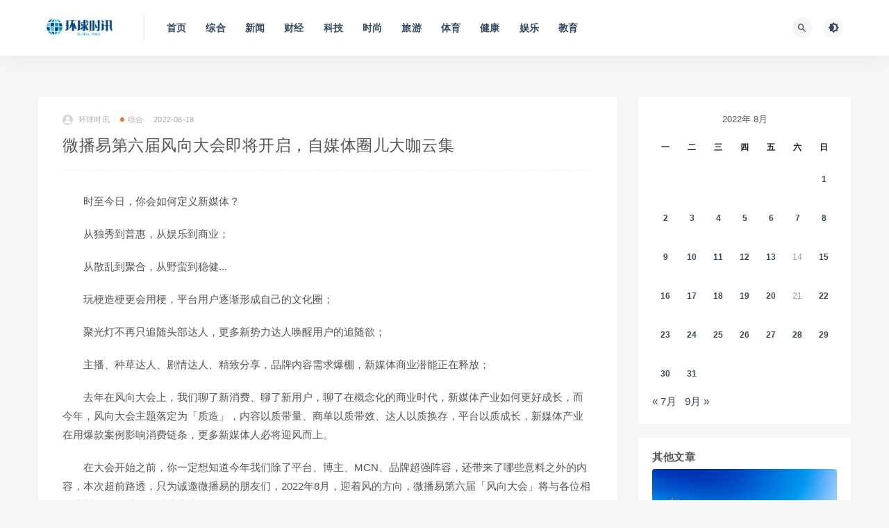

--- FILE ---
content_type: text/html; charset=UTF-8
request_url: http://news.hqsxw.net/2022081823701.html
body_size: 13888
content:
<!DOCTYPE html>
<html lang="zh-CN">
<head>
	<meta charset="UTF-8">
	<meta http-equiv="X-UA-Compatible" content="IE=edge">
	<meta name="viewport" content="width=device-width, initial-scale=1">
	<link rel="profile" href="https://gmpg.org/xfn/11">
	<link href="https://hqsx-1258552171.file.myqcloud.com/uploads/2021/10/20211018230807286.ico" rel="icon">
  <title>微播易第六届风向大会即将开启，自媒体圈儿大咖云集-环球时讯</title>

	<meta name='robots' content='max-image-preview:large' />
<link rel='dns-prefetch' href='//push.zhanzhang.baidu.com' />
        <meta property="og:title" content="微播易第六届风向大会即将开启，自媒体圈儿大咖云集">
        <meta property="og:description" content="时至今日，你会如何定义新媒体？ 从独秀到普惠，从娱乐到商业； 从散乱到聚合，从野蛮到稳健... ...">
        <meta property="og:type" content="article">
        <meta property="og:url" content="http://news.hqsxw.net/2022081823701.html">
        <meta property="og:site_name" content="环球时讯">
        <meta property="og:image" content="https://hqsx-1258552171.file.myqcloud.com/uploads/2022/08/20220818190849976.jpg">
    <link rel='stylesheet' id='external-css'  href='http://news.hqsxw.net/wp-content/themes/ripro/assets/css/external.css?ver=8.9.0' type='text/css' media='all' />
<link rel='stylesheet' id='sweetalert2-css'  href='http://news.hqsxw.net/wp-content/themes/ripro/assets/css/sweetalert2.min.css?ver=8.9.0' type='text/css' media='all' />
<link rel='stylesheet' id='app-css'  href='http://news.hqsxw.net/wp-content/themes/ripro/assets/css/app.css?ver=8.9.0' type='text/css' media='all' />
<link rel='stylesheet' id='diy-css'  href='http://news.hqsxw.net/wp-content/themes/ripro/assets/css/diy.css?ver=8.9.0' type='text/css' media='all' />
<script type='text/javascript' src='http://news.hqsxw.net/wp-content/themes/ripro/assets/js/jquery-2.2.4.min.js?ver=2.2.4' id='jquery-js'></script>
<script type='text/javascript' src='http://news.hqsxw.net/wp-content/themes/ripro/assets/js/plugins/sweetalert2.min.js?ver=8.9.0' id='sweetalert2-js'></script>
<meta name="keywords" content="综合">
<meta name="description" content="时至今日，你会如何定义新媒体？  从独秀到普惠，从娱乐到商业；  从散乱到聚合，从野蛮到稳健...  玩梗造梗更会用梗，平台用户逐渐形成自己的文化圈；  聚光灯不再只追随头部达人，更多新势力达人唤醒用户的追随欲；  主播、种草达人、剧情达人、精致分享，品牌内容需求爆棚，新媒体商业...">
<style type="text/css">p {
	text-indent:2em;
}

</style>	<!-- HTML5 shim, for IE6-8 support of HTML5 elements. All other JS at the end of file. -->
    <!--[if lt IE 9]>
      <script src="http://news.hqsxw.net/wp-content/themes/ripro/assets/js/html5shiv.js"></script>
      <script src="http://news.hqsxw.net/wp-content/themes/ripro/assets/js/respond.min.js"></script>
    <![endif]-->
    </head>

<body class="post-template-default single single-post postid-23701 single-format-standard  navbar-sticky sidebar-right pagination-infinite_button no-off-canvas">

<div class="site">
    
<header class="site-header">
      <div class="container">
      <div class="navbar">
      <div class="logo-wrapper">
              <a href="http://news.hqsxw.net/">
          <img class="logo regular tap-logo" src="http://news.hqsxw.net/wp-content/uploads/2021/10/1634091790-5da535fe01fe10a.png" data-dark="" alt="环球时讯">
        </a>
            </div>
      <div class="sep"></div>
      
      <nav class="main-menu hidden-xs hidden-sm hidden-md">
        
        <ul id="menu-%e4%b8%bb%e8%8f%9c%e5%8d%95" class="nav-list u-plain-list"><li id="menu-item-21" class="menu-item menu-item-type-custom menu-item-object-custom menu-item-21"><a href="/">首页</a></li>
<li id="menu-item-42" class="menu-item menu-item-type-taxonomy menu-item-object-category current-post-ancestor current-menu-parent current-post-parent menu-item-42"><a href="http://news.hqsxw.net/zonghe">综合</a></li>
<li id="menu-item-38" class="menu-item menu-item-type-taxonomy menu-item-object-category menu-item-38"><a href="http://news.hqsxw.net/xw">新闻</a></li>
<li id="menu-item-43" class="menu-item menu-item-type-taxonomy menu-item-object-category menu-item-43"><a href="http://news.hqsxw.net/cj">财经</a></li>
<li id="menu-item-41" class="menu-item menu-item-type-taxonomy menu-item-object-category menu-item-41"><a href="http://news.hqsxw.net/keji">科技</a></li>
<li id="menu-item-40" class="menu-item menu-item-type-taxonomy menu-item-object-category menu-item-40"><a href="http://news.hqsxw.net/ss">时尚</a></li>
<li id="menu-item-39" class="menu-item menu-item-type-taxonomy menu-item-object-category menu-item-39"><a href="http://news.hqsxw.net/ly">旅游</a></li>
<li id="menu-item-34" class="menu-item menu-item-type-taxonomy menu-item-object-category menu-item-34"><a href="http://news.hqsxw.net/ty">体育</a></li>
<li id="menu-item-35" class="menu-item menu-item-type-taxonomy menu-item-object-category menu-item-35"><a href="http://news.hqsxw.net/jk">健康</a></li>
<li id="menu-item-36" class="menu-item menu-item-type-taxonomy menu-item-object-category menu-item-36"><a href="http://news.hqsxw.net/yl">娱乐</a></li>
<li id="menu-item-37" class="menu-item menu-item-type-taxonomy menu-item-object-category menu-item-37"><a href="http://news.hqsxw.net/jy">教育</a></li>
</ul>      </nav>
      
      <div class="main-search">
        <form method="get" class="search-form inline" action="http://news.hqsxw.net/">
  <input type="search" class="search-field inline-field" placeholder="输入关键词，回车..." autocomplete="off" value="" name="s" required="required">
  <button type="submit" class="search-submit"><i class="mdi mdi-magnify"></i></button>
</form>        <div class="search-close navbar-button"><i class="mdi mdi-close"></i></div>
      </div>

      <div class="actions">
                <!-- user end -->
        <div class="search-open navbar-button"><i class="mdi mdi-magnify"></i></div>
                <div class="tap-dark navbar-button"><i class="mdi mdi-brightness-4"></i></div>
                <div class="burger"></div>
      </div>
    </div>
      </div>
  </header>

<div class="header-gap"></div>    <div class="site-content">
    

<div class="container">
	<div class="breadcrumbs">
		</div>
	<div class="row">
		<div class="content-column col-lg-9">
			<div class="content-area">
				<main class="site-main">
					<article id="post-23701" class="article-content">
    <div class="container">
  <div class="cao_entry_header">

  <header class="entry-header">          <div class="entry-meta">
                  <span class="meta-author">
            <a>
              <img alt='环球时讯' data-src='http://news.hqsxw.net/wp-content/themes/ripro/assets/images/avatar/1.png' class='lazyload avatar avatar-40 photo ' height='40' width='40' />环球时讯            </a>
          </span>
                  <span class="meta-category">
                          <a target="_blank" href="http://news.hqsxw.net/zonghe" rel="category">
                  <i class="dot"></i>综合              </a>
                      </span>
                  <span class="meta-date">
            <a target="_blank" href="http://news.hqsxw.net/2022081823701.html">
              <time datetime="2022-08-18T11:09:07+08:00">
                2022-08-18              </time>
            </a>
          </span>
                    <span class="meta-edit"></span>
        
      </div>
    
    <h1 class="entry-title">微播易第六届风向大会即将开启，自媒体圈儿大咖云集</h1>  </header></div></div>  <div class="container">
    <div class="entry-wrapper">
            <div class="entry-content u-text-format u-clearfix">
        <p>时至今日，你会如何定义新媒体？</p>
<p>从独秀到普惠，从娱乐到商业；</p>
<p>从散乱到聚合，从野蛮到稳健...</p>
<p>玩梗造梗更会用梗，平台用户逐渐形成自己的文化圈；</p>
<p>聚光灯不再只追随头部达人，更多新势力达人唤醒用户的追随欲；</p>
<p>主播、种草达人、剧情达人、精致分享，品牌内容需求爆棚，新媒体商业潜能正在释放；</p>
<p>去年在风向大会上，我们聊了新消费、聊了新用户，聊了在概念化的商业时代，新媒体产业如何更好成长，而今年，风向大会主题落定为「质造」，内容以质带量、商单以质带效、达人以质换存，平台以质成长，新媒体产业在用爆款案例影响消费链条，更多新媒体人必将迎风而上。</p>
<p>在大会开始之前，你一定想知道今年我们除了平台、博主、MCN、品牌超强阵容，还带来了哪些意料之外的内容，本次超前路透，只为诚邀微播易的朋友们，2022年8月，迎着风的方向，微播易第六届「风向大会」将与各位相遇杭州，复盘过往、质造未来。</p>
<p><strong>品牌长短效兼顾</strong></p>
<p><strong>自媒体应需生长</strong></p>
<p>过去一年，内容种草与直播电商都不再是品牌观望与试水的新路径。</p>
<p>随着大牌、白牌、新晋品牌、传统品牌陆续深扎新媒体商业阵营，过往的「贵广、贵多」也变为了「贵精、贵专」，品牌不再要求几个头部达人，为我创造刺激的“故事”，而是将麦克风伸向更多主播、KOC、垂类KOL等，以求用户的长久留存。</p>
<p>这，便促成了当下整体商业盘「增长」，但竞争反而更激烈的新媒体环境。一方面，规范了优质商业自媒体的基本标准与要求，提供了有利成长空间；另一方面也将不具核心竞争力的自媒体急速甩到队尾，整体来看优胜劣汰不止存在于「内容行不行」，更在「你是否有价值」。</p>
<p>例如，流量消费主力军从80、90，过渡到95后乃至00后，我的优势如何吸引年轻人，又如何在保障粉丝观赏性与信任度的前提下，帮品牌创造出戳人的内容；</p>
<p>例如，带货直播已成新电商基本建设，未来必将更符合品牌效果诉求，内容型的优势从哪里去挖，平台有哪些新的政策能够帮助我兼顾能容创造力与释放商业能力；</p>
<p>例如，小垂类自媒体优势逐渐显现，像蕉内、追觅、奶酪博士等垂直品类品牌向圈层领航者进军，我是否有机会从「博关注、追流量」向「受青睐、有商单」转变？</p>
<p>自媒体作为品牌枢纽，想长效稳定健康发展，必将追随市场环境变化，这不止是一套方法论，而是一整套思维、关系、认知、技巧的迭代，我们在近百亿的投放浪潮中，也找寻到了下一个半场，处于不同级、不同阶段、不同赛道的超级达人新炸场手段，这些问题，我们想与还在坚持内容、坚持成长的自媒体朋友们好好聊一聊，随风而变，在变化中找寻属于你的主场。</p>
<p><strong>他们在不同的平台</strong></p>
<p><strong>想得到的「答案」不一样</strong></p>
<p>小红书做种草，</p>
<p>抖音拼新潮，</p>
<p>快手抓下沉，</p>
<p>电商追感染力，</p>
<p>微信做熟人圈子，</p>
<p>知乎分享专业内容...</p>
<p>直觉型的平台认知，可以省去自媒体大批量的自研内容时间，但效果是否真的满意？品牌的投放负责人感慨，每年在新媒体上有一半的预算是浪费掉的，不想成为「被淘汰的一半」，自媒体必要读懂平台、品牌、用户的兴趣偏好。</p>
<p>例如小红书在种草2.0的阶段，一方面是通过用户对某一类产品或某一类需求产生共鸣，再成为用户更信任的此领域「权威博主」，而另一个不可忽视的方面，是其逐渐成为用户「搜索答案」的平台，如何抓词、抓文、抓心态，走通前置种草与后发决策的最后一环，这些曝光、转化、广告即内容的技巧，小红书将抽丝剥茧，帮您探寻热门达人的真相...</p>
<p>又如知乎平台，知识型内容只是冰山一角，随着视频、问答、专栏的商业板块开放，优秀的答主是怎么将种草内容与自身知识体系完整融合，创造出一个个高赞、高曝光、高转化答案，又是如何在极长周期内持续释放内容影响力的，这些内容将有知乎商业策略负责人，给你新的想象...</p>
<p>抖音、快手电商直播仍在发力，用泛娱乐能力留住用户，当抖音不止罗永浩、快手走向社区商业，众多低粉主播如何做到高销量、高度商业化？像抖音平台，当内容型KOL还在“死磕”转型成带货主播时，有的KOL已经接到了结合自身调性，做「直播引流入口」的商单，既不伤害粉丝又能追上大潮；像快手平台，当自媒体还在纠结能为地方用户卖什么的时候，社区商业的号角已经吹响。抖音er和快手er也被我们请到了风向大会的现场，快节奏、频迭代的底层逻辑与更多变现方式，将为自媒体一一揭晓...</p>
<p>视频号点赞只有100+，直播却能稳定上千人，0基础起号与到底如何操作？古早文字自媒体如何拓宽道路赢得更多品牌信赖？握着微信矩阵数万流量，如何才能帮助品牌让用户的首购、加购、复购转起来？这些，让腾讯官方给你答案。</p>
<p>跨平台运营与多类增长通路正在影响每一个优质创作者，传统手段几乎无法追上花式玩法的脚步，此次风向大会聚合小红书、b站、知乎、抖音、快手平台的力量，释放最为前沿的平台政策与玩法风向，，帮助内容创作者找到未来你的「内容答案」。</p>
<p><strong>流量平权创造小行业、新行业、多品牌转化机会</strong></p>
<p><strong>而品牌的机会，便是自媒体的机会</strong></p>
<p>用户视野内，头部平台逐渐减少，不再依赖单独的兴趣社交入口；</p>
<p>品牌视野内，头部自媒体迭代极快，选投更匹配的人比选择泛流量更为合理；</p>
<p>新媒体视野内，品牌流量日渐均衡，任何「令用户心动的品牌」皆可成为自身内容的一环。</p>
<p>正因为有了流量平权，行业KOL、KOC的机会才显现出来。</p>
<p>产品层来看，美食追随者时常刷到「李海龙麻辣烫」、「蜀中桃子姐辣酱」，以及众多新晋品牌的「土豆片」、「蒟蒻果冻」；健身爱好者也能找到高于大健身耗材性价比的「无绳跳绳」、「腕力球」、「滑行垫」；美妆圈的用户不止认知到完美日记与花西子，美康粉黛、橘朵、自然堂、3CE、花知晓新老品牌并行，突破颜值新起点；宠宝宠妈也从粮食、玩具选到营养品、增值品。</p>
<p>推动销量背后的内容带货达人，有几万粉丝的直播切片、有几十万粉丝的短剧情视频、有起号仅1个月的低粉新号、有几千粉丝的美食、美妆主播，品牌在效果层最终会直视数据，而非只重有几十万点赞的视频，KOC聚合将更符合投放性价比。</p>
<p>未来可以预见，美妆、日化、居家...常态化、低价尝鲜消耗品在不断调整精度，KOC与行业KOL能提供的是不止有短效销货，更会长效维护住与用户的粘度，你的内容有足够大的价值，便将从「找合作」到「选合作」，下半场更需让品牌看得到、听得见；数码、家电、游戏...更多高客单价、引留存品类在扎堆入局，抢占用户在该品类下的初始印象，专业度、理解力更高的KOC、KOL也将根据自身优势，从流量型供给转变为效果型供给；</p>
<p>如果你还困于「不止如何创造」、或疑惑于「品牌不认我的内容」、或苦于「用户不接受“恰饭”内容」，不如来风向大会，看看那些从「爆款内容」到「价值达人」到「持续生长」的自媒体，讲述他们的增长故事，它山之石可以攻玉，让同为内容创作者他为你开阔思路。</p>
<p><strong>创造力、渗透力、想象力</strong></p>
<p><strong>自媒体达人正在经历「锻造」</strong></p>
<p>内容创作者仍旧在感慨，现在的热点真是“越来越看不懂了”。</p>
<p>明明才刚摆上导购型式直播，还没来得及了解「蹦迪式带货」，它便已从巅峰期下落；「东方甄选」类知识型带货直播间正值风口，百万货品上架即清盘；羡慕于「刘畊宏」掀起了健身狂潮，流量聚拢似乎只能依靠天时、地利、人和；</p>
<p>运动趋势从「打网球」走向了「玩飞盘」，拍拍「变装大片」评论区竟能扎堆品牌榜半壁江山；元宇宙、黑科技，娱乐导向的新潮流，达人追着热点也许只能火一时，却不能一直火；</p>
<p>新媒体，让奇妙的内容更加蓬勃，博主也苦于「50w粉丝的在吃肉，200w粉丝的在喝汤」这恒古不变的定律，评断达人的标准从粉丝量到内容力，又从内容数据到实际效果，成为「平台青睐」、「品牌爱选」、「用户爱看」的达人实属不易，如果将KOL与主播比作社交媒体的造浪者，让品牌可以站在浪尖之上，与用户连接的更为紧密，谁能找到「掀浪」的定律，帮助品牌提供源源不断的「有效内容」产量，便能更轻松的成为下一个。</p>
<p>在今年的风向大会上，我们更想让自媒体了解这个时代与新媒体产业，从主播讲到内容创造者，从兴趣内容讲到消费内容，从流量讲到效果，让优质商单的创造者，告诉你这些商单奇迹，是怎样从0到1诞生的。</p>
<p>繁荣、利好、被「质造」的新媒体故事又将开启怎样的篇章？</p>
<p><strong>风向大会，我们还要和自媒体聊聊这些。</strong></p>
<p>回归内容本质，什么样的内容更适合圈层文化，又有哪些自媒体更易实现破圈？</p>
<p>品牌需要精细化用户留存，自媒体需要更细的标签还是要更垂的内容、是小众领袖化还是大众批量化？</p>
<p>平台存量与增量市场共存，哪些领域还有用户增量市场？冷门垂类如何让新媒体产业看到？</p>
<p>品牌营销诉求变化，自媒体如何在声量与效果中长存，如何迭代思维调整调优？</p>
<p>缩短起跑期，长效稳定期、拉长增长期、延后衰落期，漫漫长征路，自媒体要如何接受时代的考验？</p>
<p>在当下流量不做倾斜的环境，中腰尾KOL如何持续释放影响力？</p>
<p>走出固有思维，带着对未知的喜悦，在新媒体产业中创建你的主场，这一年多的时间，我们有很多话想和你一起聊一聊，那些3个小时就刷爆全网的内容、那些能5分钟就卖断货的主播、那些1年就能成长为品类热投的潜力达人、那些2个月就能实现转型的内容勇者。</p>
<p>在内外皆压力、机遇正闪现的当下，我们更希望与你一起追风而行，带着相约老朋友的心情，8月23日我们在杭州不见不散。</p>
<p><img loading="lazy" class="aligncenter  wp-image-23702" src="https://hqsx-1258552171.file.myqcloud.com/uploads/2022/08/20220818190849976.jpg" alt="" width="616" height="8986" /></p>
      </div>
      <div id="pay-single-box"></div>
        <div class="article-copyright"><br/><a href="http://news.hqsxw.net">环球时讯</a> &raquo; <a href="http://news.hqsxw.net/2022081823701.html">微播易第六届风向大会即将开启，自媒体圈儿大咖云集</a></div>

<div class="article-footer">
      <div class="xshare">
      <span class="xshare-title">分享到：</span>
            <a href="" etap="share" data-share="qq" class="share-qq"><i class="fa fa-qq"></i></a>
      <a href="" etap="share" data-share="weibo" class="share-weibo"><i class="fa fa-weibo"></i></a>
        </div>
   
</div>    </div>
  </div>
</article>


  <div class="entry-navigation">
    <nav class="article-nav">
        <span class="article-nav-prev">上一篇<br><a href="http://news.hqsxw.net/2022081823693.html" rel="prev">艾尔建美学 X 德勤管理咨询联合发布《中国医美行业2022年度洞悉报告》</a></span>
        <span class="article-nav-next">下一篇<br><a href="http://news.hqsxw.net/2022081823703.html" rel="next">优派推出全新4K带鱼宽屏电竞显示器 VX3480-2K-PRO</a></span>
    </nav>
    
  </div>

      <!-- # 标准网格模式... -->
      <div class="related-posts-grid">
        <h4 class="u-border-title">相关推荐</h4>
        <div class="row">
                     <div class="col-6 col-sm-3 col-md-3 mt-10 mb-10">
              <article class="post">
                      <div class="entry-media">
        <div class="placeholder" style="padding-bottom: 66.666666666667%;">
          <a target="_blank"  href="http://news.hqsxw.net/2022022314963.html">
            <img class="lazyload" data-src="https://hqsx-1258552171.file.myqcloud.com/uploads/2022/02/20220223171547643.jpeg?imageMogr2/thumbnail/!300x200r" src="[data-uri]" alt="探秘亚利桑那的草木鸟兽">
          </a>
                  </div>
              </div>
                      <div class="entry-wrapper">
                  
  <header class="entry-header">    
    <h4 class="entry-title"><a target="_blank" href="http://news.hqsxw.net/2022022314963.html" title="探秘亚利桑那的草木鸟兽" rel="bookmark">探秘亚利桑那的草木鸟兽</a></h4>  </header>                </div>
              </article>
            </div>
                      <div class="col-6 col-sm-3 col-md-3 mt-10 mb-10">
              <article class="post">
                      <div class="entry-media">
        <div class="placeholder" style="padding-bottom: 66.666666666667%;">
          <a target="_blank"  href="http://news.hqsxw.net/202106182699.html">
            <img class="lazyload" data-src="https://hqsx-1258552171.cos.ap-shanghai.myqcloud.com/upload/2021/06/20210618073432290.png?imageMogr2/thumbnail/!300x200r" src="[data-uri]" alt="">
          </a>
                  </div>
              </div>
                      <div class="entry-wrapper">
                  
  <header class="entry-header">    
    <h4 class="entry-title"><a target="_blank" href="http://news.hqsxw.net/202106182699.html" title="" rel="bookmark"></a></h4>  </header>                </div>
              </article>
            </div>
                      <div class="col-6 col-sm-3 col-md-3 mt-10 mb-10">
              <article class="post">
                      <div class="entry-media">
        <div class="placeholder" style="padding-bottom: 66.666666666667%;">
          <a target="_blank"  href="http://news.hqsxw.net/2024092467390.html">
            <img class="lazyload" data-src="https://hqsx-1258552171.file.myqcloud.com/uploads/2024/09/20240924233354856.png?imageMogr2/thumbnail/!300x200r" src="[data-uri]" alt="普利司通荣获“全国轮胎轮辋气门嘴标准化工作先进单位”称号，高标准助力行业高质量发展">
          </a>
                  </div>
              </div>
                      <div class="entry-wrapper">
                  
  <header class="entry-header">    
    <h4 class="entry-title"><a target="_blank" href="http://news.hqsxw.net/2024092467390.html" title="普利司通荣获“全国轮胎轮辋气门嘴标准化工作先进单位”称号，高标准助力行业高质量发展" rel="bookmark">普利司通荣获“全国轮胎轮辋气门嘴标准化工作先进单位”称号，高标准助力行业高质量发展</a></h4>  </header>                </div>
              </article>
            </div>
                      <div class="col-6 col-sm-3 col-md-3 mt-10 mb-10">
              <article class="post">
                      <div class="entry-media">
        <div class="placeholder" style="padding-bottom: 66.666666666667%;">
          <a target="_blank"  href="http://news.hqsxw.net/2023042838053.html">
            <img class="lazyload" data-src="http://img.cnmtpt.com/UEditor/Picfile/20230428/6381827819709088587649252.png?imageMogr2/thumbnail/!300x200r" src="[data-uri]" alt="“异·合·融” 唐培里侬美学哲思探新境">
          </a>
                  </div>
              </div>
                      <div class="entry-wrapper">
                  
  <header class="entry-header">    
    <h4 class="entry-title"><a target="_blank" href="http://news.hqsxw.net/2023042838053.html" title="“异·合·融” 唐培里侬美学哲思探新境" rel="bookmark">“异·合·融” 唐培里侬美学哲思探新境</a></h4>  </header>                </div>
              </article>
            </div>
                  </div>
      </div>
    
  

<div class="bottom-area">
    <div id="comments" class="comments-area">
        
        
        
        	<div id="respond" class="comment-respond">
		<h3 id="reply-title" class="comment-reply-title">发表评论 <small><a rel="nofollow" id="cancel-comment-reply-link" href="/2022081823701.html#respond" style="display:none;">取消回复</a></small></h3><form action="http://news.hqsxw.net/wp-comments-post.php" method="post" id="commentform" class="comment-form" novalidate><p class="comment-form-comment"><textarea id="comment" name="comment" rows="8" aria-required="true"></textarea></p><div class="row comment-author-inputs"><div class="col-md-4 input"><p class="comment-form-author"><label for="author">昵称*</label><input id="author" name="author" type="text" value="" size="30" aria-required='true'></p></div>
<div class="col-md-4 input"><p class="comment-form-email"><label for="email">E-mail*</label><input id="email" name="email" type="text" value="" size="30" aria-required='true'></p></div>
<div class="col-md-4 input"><p class="comment-form-url"><label for="url">网站</label><input id="url" name="url" type="text" value="" size="30"></p></div></div>
<p class="comment-form-cookies-consent"><input id="wp-comment-cookies-consent" name="wp-comment-cookies-consent" type="checkbox" value="yes"> <label for="wp-comment-cookies-consent">下次发表评论时，请在此浏览器中保存我的姓名、电子邮件和网站</label></p>
<p class="form-submit"><input name="submit" type="submit" id="submit" class="button" value="发表评论" /> <input type='hidden' name='comment_post_ID' value='23701' id='comment_post_ID' />
<input type='hidden' name='comment_parent' id='comment_parent' value='0' />
</p></form>	</div><!-- #respond -->
	    </div>
</div>				</main>
			</div>
		</div>
					<div class="sidebar-column col-lg-3">
				
<aside class="widget-area">
	<div id="calendar-2" class="widget widget_calendar"><div id="calendar_wrap" class="calendar_wrap"><table id="wp-calendar" class="wp-calendar-table">
	<caption>2022年 8月</caption>
	<thead>
	<tr>
		<th scope="col" title="星期一">一</th>
		<th scope="col" title="星期二">二</th>
		<th scope="col" title="星期三">三</th>
		<th scope="col" title="星期四">四</th>
		<th scope="col" title="星期五">五</th>
		<th scope="col" title="星期六">六</th>
		<th scope="col" title="星期日">日</th>
	</tr>
	</thead>
	<tbody>
	<tr>
		<td colspan="6" class="pad">&nbsp;</td><td><a href="http://news.hqsxw.net/2022/08/01" aria-label="2022年7月31日 发布的文章">1</a></td>
	</tr>
	<tr>
		<td><a href="http://news.hqsxw.net/2022/08/02" aria-label="2022年8月1日 发布的文章">2</a></td><td><a href="http://news.hqsxw.net/2022/08/03" aria-label="2022年8月2日 发布的文章">3</a></td><td><a href="http://news.hqsxw.net/2022/08/04" aria-label="2022年8月3日 发布的文章">4</a></td><td><a href="http://news.hqsxw.net/2022/08/05" aria-label="2022年8月4日 发布的文章">5</a></td><td><a href="http://news.hqsxw.net/2022/08/06" aria-label="2022年8月5日 发布的文章">6</a></td><td><a href="http://news.hqsxw.net/2022/08/07" aria-label="2022年8月6日 发布的文章">7</a></td><td><a href="http://news.hqsxw.net/2022/08/08" aria-label="2022年8月7日 发布的文章">8</a></td>
	</tr>
	<tr>
		<td><a href="http://news.hqsxw.net/2022/08/09" aria-label="2022年8月8日 发布的文章">9</a></td><td><a href="http://news.hqsxw.net/2022/08/10" aria-label="2022年8月9日 发布的文章">10</a></td><td><a href="http://news.hqsxw.net/2022/08/11" aria-label="2022年8月10日 发布的文章">11</a></td><td><a href="http://news.hqsxw.net/2022/08/12" aria-label="2022年8月11日 发布的文章">12</a></td><td><a href="http://news.hqsxw.net/2022/08/13" aria-label="2022年8月12日 发布的文章">13</a></td><td>14</td><td><a href="http://news.hqsxw.net/2022/08/15" aria-label="2022年8月14日 发布的文章">15</a></td>
	</tr>
	<tr>
		<td><a href="http://news.hqsxw.net/2022/08/16" aria-label="2022年8月15日 发布的文章">16</a></td><td><a href="http://news.hqsxw.net/2022/08/17" aria-label="2022年8月16日 发布的文章">17</a></td><td><a href="http://news.hqsxw.net/2022/08/18" aria-label="2022年8月17日 发布的文章">18</a></td><td><a href="http://news.hqsxw.net/2022/08/19" aria-label="2022年8月18日 发布的文章">19</a></td><td><a href="http://news.hqsxw.net/2022/08/20" aria-label="2022年8月19日 发布的文章">20</a></td><td>21</td><td><a href="http://news.hqsxw.net/2022/08/22" aria-label="2022年8月21日 发布的文章">22</a></td>
	</tr>
	<tr>
		<td><a href="http://news.hqsxw.net/2022/08/23" aria-label="2022年8月22日 发布的文章">23</a></td><td><a href="http://news.hqsxw.net/2022/08/24" aria-label="2022年8月23日 发布的文章">24</a></td><td><a href="http://news.hqsxw.net/2022/08/25" aria-label="2022年8月24日 发布的文章">25</a></td><td><a href="http://news.hqsxw.net/2022/08/26" aria-label="2022年8月25日 发布的文章">26</a></td><td><a href="http://news.hqsxw.net/2022/08/27" aria-label="2022年8月26日 发布的文章">27</a></td><td><a href="http://news.hqsxw.net/2022/08/28" aria-label="2022年8月27日 发布的文章">28</a></td><td><a href="http://news.hqsxw.net/2022/08/29" aria-label="2022年8月28日 发布的文章">29</a></td>
	</tr>
	<tr>
		<td><a href="http://news.hqsxw.net/2022/08/30" aria-label="2022年8月29日 发布的文章">30</a></td><td><a href="http://news.hqsxw.net/2022/08/31" aria-label="2022年8月30日 发布的文章">31</a></td>
		<td class="pad" colspan="5">&nbsp;</td>
	</tr>
	</tbody>
	</table><nav aria-label="上个月及下个月" class="wp-calendar-nav">
		<span class="wp-calendar-nav-prev"><a href="http://news.hqsxw.net/2022/07">&laquo; 7月</a></span>
		<span class="pad">&nbsp;</span>
		<span class="wp-calendar-nav-next"><a href="http://news.hqsxw.net/2022/09">9月 &raquo;</a></span>
	</nav></div></div><div id="cao_widget_post-2" class="widget cao-widget-posts"><h5 class="widget-title">其他文章</h5><div class="posts"><div class="grid">      <div class="entry-media">
        <div class="placeholder" style="padding-bottom: 66.666666666667%;">
          <a target="_blank"  href="http://news.hqsxw.net/2026012288882.html">
            <img class="lazyload" data-src="http://news.hqsxw.net/wp-content/themes/ripro/assets/images/thumb/1.jpg?imageMogr2/thumbnail/!300x200r" src="[data-uri]" alt="冬季血糖管理需谨慎，2型糖尿病创新药医保首方落地北京，帮助更多患者高效管理血糖">
          </a>
                  </div>
              </div>
      <a href="http://news.hqsxw.net/2026012288882.html" rel="bookmark" title="冬季血糖管理需谨慎，2型糖尿病创新药医保首方落地北京，帮助更多患者高效管理血糖">冬季血糖管理需谨慎，2型糖尿病创新药医保首方落地北京，帮助更多患者高效管理血糖</a></div><div class="grid">      <div class="entry-media">
        <div class="placeholder" style="padding-bottom: 66.666666666667%;">
          <a target="_blank"  href="http://news.hqsxw.net/2026012288881.html">
            <img class="lazyload" data-src="http://news.hqsxw.net/wp-content/themes/ripro/assets/images/thumb/1.jpg?imageMogr2/thumbnail/!300x200r" src="[data-uri]" alt="拓斯达：轻负载机器人出货量国内居首 具身智能打开成长空间​">
          </a>
                  </div>
              </div>
      <a href="http://news.hqsxw.net/2026012288881.html" rel="bookmark" title="拓斯达：轻负载机器人出货量国内居首 具身智能打开成长空间​">拓斯达：轻负载机器人出货量国内居首 具身智能打开成长空间​</a></div><div class="grid">      <div class="entry-media">
        <div class="placeholder" style="padding-bottom: 66.666666666667%;">
          <a target="_blank"  href="http://news.hqsxw.net/2026012288879.html">
            <img class="lazyload" data-src="https://hqsx-1258552171.file.myqcloud.com/uploads/2026/01/20260122170854328.jpg?imageMogr2/thumbnail/!300x200r" src="[data-uri]" alt=" 云南患者迎利好，抗糖新药进医保：  GIP/GLP-1双靶点激动剂首张医保处方在昆开出，惠及百姓">
          </a>
                  </div>
              </div>
      <a href="http://news.hqsxw.net/2026012288879.html" rel="bookmark" title=" 云南患者迎利好，抗糖新药进医保：  GIP/GLP-1双靶点激动剂首张医保处方在昆开出，惠及百姓"> 云南患者迎利好，抗糖新药进医保：  GIP/GLP-1双靶点激动剂首张医保处方在昆开出，惠及百姓</a></div><div class="grid">      <div class="entry-media">
        <div class="placeholder" style="padding-bottom: 66.666666666667%;">
          <a target="_blank"  href="http://news.hqsxw.net/2026012188877.html">
            <img class="lazyload" data-src="https://hqsx-1258552171.file.myqcloud.com/uploads/2026/01/20260122051322787.jpg?imageMogr2/thumbnail/!300x200r" src="[data-uri]" alt="深圳创新“加速度”：GIP/GLP-1双靶点降糖药首入医保，为糖友带来新“胰”靠">
          </a>
                  </div>
              </div>
      <a href="http://news.hqsxw.net/2026012188877.html" rel="bookmark" title="深圳创新“加速度”：GIP/GLP-1双靶点降糖药首入医保，为糖友带来新“胰”靠">深圳创新“加速度”：GIP/GLP-1双靶点降糖药首入医保，为糖友带来新“胰”靠</a></div></div></div></aside>			</div>
			</div>
</div>


</div><!-- end sitecoent --> 

	
	<footer class="site-footer">
		<div class="container">
			
			<div class="footer-widget">
    <div class="row">
        <div class="col-xs-12 col-sm-6 col-md-3 widget--about">
            <div class="widget--content">
                <div class="footer--logo mb-20">
                    <img class="tap-logo" src="https://hqsx-1258552171.file.myqcloud.com/uploads/2021/10/20211013230825315.png" data-dark="https://hqsx-1258552171.file.myqcloud.com/uploads/2021/10/20211013230825315.png" alt="环球时讯">
                </div>
                <p class="mb-10">环球时讯，报道最新消息</p>
            </div>
        </div>
        <!-- .col-md-2 end -->
        <div class="col-xs-12 col-sm-3 col-md-2 col-md-offset-1 widget--links">
            <div class="widget--title">
                <h5>本站导航</h5>
            </div>
            <div class="widget--content">
                <ul class="list-unstyled mb-0">
                    <li><a href="/">首页</a></li>                </ul>
            </div>
        </div>
        <!-- .col-md-2 end -->
        <div class="col-xs-12 col-sm-3 col-md-2 widget--links">
            <div class="widget--title">
                <h5>友情链接</h5>
            </div>
            <div class="widget--content">
                <ul class="list-unstyled mb-0">
                                    </ul>
            </div>
        </div>
        <!-- .col-md-2 end -->
        <div class="col-xs-12 col-sm-12 col-md-4 widget--newsletter">
            <div class="widget--title">
                <h5>快速搜索</h5>
            </div>
            <div class="widget--content">
                <form class="newsletter--form mb-30" action="http://news.hqsxw.net/" method="get">
                    <input type="text" class="form-control" name="s" placeholder="关键词">
                    <button type="submit"><i class="fa fa-arrow-right"></i></button>
                </form>
                <h6></h6>
            </div>
        </div>

    </div>
</div>									  <div class="site-info">
			    © 2022 环球时讯  All rights reserved 
			    
			  </div>
					</div>
	</footer>
	
<div class="rollbar">
	
	    <div class="rollbar-item tap-dark" etap="tap-dark" title="夜间模式"><i class="mdi mdi-brightness-4"></i></div>
    
		
	
	
	    <div class="rollbar-item" etap="to_full" title="全屏页面"><i class="fa fa-arrows-alt"></i></div>
	<div class="rollbar-item" etap="to_top" title="返回顶部"><i class="fa fa-angle-up"></i></div>
</div>

<div class="dimmer"></div>



<div class="off-canvas">
  <div class="canvas-close"><i class="mdi mdi-close"></i></div>
  <div class="logo-wrapper">
      <a href="http://news.hqsxw.net/">
      <img class="logo regular" src="http://news.hqsxw.net/wp-content/uploads/2021/10/1634091790-5da535fe01fe10a.png" alt="环球时讯">
    </a>
    </div>
  <div class="mobile-menu hidden-lg hidden-xl"></div>
  <aside class="widget-area">
      </aside>
</div>

<script type="text/javascript">document.write(unescape("%3Cspan id='cnzz_stat_icon_1280430173'%3E%3C/span%3E%3Cscript src='https://v1.cnzz.com/z_stat.php%3Fid%3D1280430173%26show%3Dpic' type='text/javascript'%3E%3C/script%3E"));</script>
<script type='text/javascript' src='http://news.hqsxw.net/wp-content/themes/ripro/assets/js/plugins.js?ver=8.9.0' id='plugins-js'></script>
<script type='text/javascript' id='app-js-extra'>
/* <![CDATA[ */
var caozhuti = {"site_name":"\u73af\u7403\u65f6\u8baf","home_url":"http:\/\/news.hqsxw.net","ajaxurl":"http:\/\/news.hqsxw.net\/wp-admin\/admin-ajax.php","is_singular":"1","tencent_captcha":{"is":"","appid":""},"infinite_load":"\u52a0\u8f7d\u66f4\u591a","infinite_loading":"<i class=\"fa fa-spinner fa-spin\"><\/i> \u52a0\u8f7d\u4e2d...","site_notice":{"is":"0","color":"rgb(33, 150, 243)","html":"<div class=\"notify-content\"><h3>RiPro\u6700\u65b0\u7248\u672c\u66f4\u65b0\u65e5\u5fd7<\/h3><div>\u8fd9\u662f\u4e00\u6761\u7f51\u7ad9\u516c\u544a\uff0c\u53ef\u5728\u540e\u53f0\u5f00\u542f\u6216\u5173\u95ed\uff0c\u53ef\u81ea\u5b9a\u4e49\u80cc\u666f\u989c\u8272\uff0c\u6807\u9898\uff0c\u5185\u5bb9\uff0c\u7528\u6237\u9996\u6b21\u6253\u5f00\u5173\u95ed\u540e\u4e0d\u518d\u91cd\u590d\u5f39\u51fa\uff0c\u6b64\u5904\u53ef\u4f7f\u7528html\u6807\u7b7e...<\/div><\/div>"},"pay_type_html":{"html":"<div class=\"pay-button-box\"><div class=\"pay-item\" id=\"alipay\" data-type=\"1\"><i class=\"alipay\"><\/i><span>\u652f\u4ed8\u5b9d<\/span><\/div><\/div><p style=\"font-size: 13px; padding: 0; margin: 0;\">\u514d\u8d39\u6216\u94bb\u77f3\u514d\u8d39\u8d44\u6e90\u4ec5\u9650\u4f59\u989d\u652f\u4ed8<\/p>","alipay":1,"weixinpay":0}};
/* ]]> */
</script>
<script type='text/javascript' src='http://news.hqsxw.net/wp-content/themes/ripro/assets/js/app.js?ver=8.9.0' id='app-js'></script>
<script type='text/javascript' src='http://news.hqsxw.net/wp-includes/js/comment-reply.min.js?ver=5.8.1' id='comment-reply-js'></script>
<script type='text/javascript' src='http://push.zhanzhang.baidu.com/push.js?ver=5.8.1' id='baidu_zz_push-js'></script>

</body>
</html>